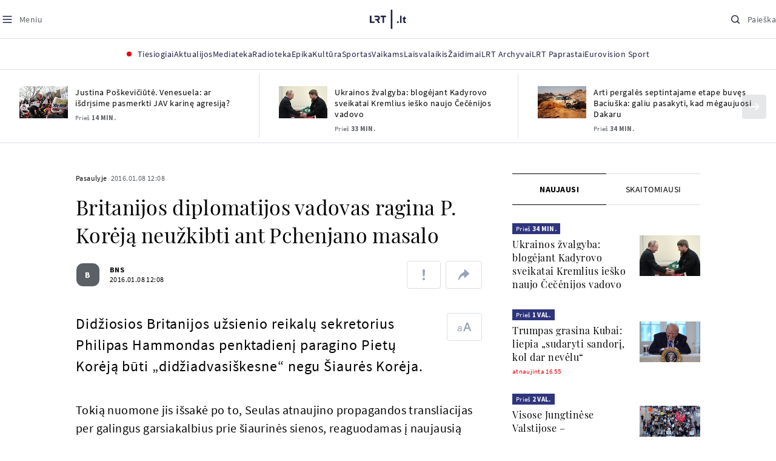

--- FILE ---
content_type: text/html; charset=utf-8
request_url: https://www.google.com/recaptcha/api2/aframe
body_size: 184
content:
<!DOCTYPE HTML><html><head><meta http-equiv="content-type" content="text/html; charset=UTF-8"></head><body><script nonce="TJTEbSqGo_k1kLfQwjpR_g">/** Anti-fraud and anti-abuse applications only. See google.com/recaptcha */ try{var clients={'sodar':'https://pagead2.googlesyndication.com/pagead/sodar?'};window.addEventListener("message",function(a){try{if(a.source===window.parent){var b=JSON.parse(a.data);var c=clients[b['id']];if(c){var d=document.createElement('img');d.src=c+b['params']+'&rc='+(localStorage.getItem("rc::a")?sessionStorage.getItem("rc::b"):"");window.document.body.appendChild(d);sessionStorage.setItem("rc::e",parseInt(sessionStorage.getItem("rc::e")||0)+1);localStorage.setItem("rc::h",'1768143749245');}}}catch(b){}});window.parent.postMessage("_grecaptcha_ready", "*");}catch(b){}</script></body></html>

--- FILE ---
content_type: application/javascript
request_url: https://www.lrt.lt/static/menu/burger-menu-js-data.js
body_size: 2786
content:
window.lrtMenu = {"id":61,"documentId":"o6jtxq3c8hv1iq58h3wcglx6","name":"Main menu","slug":"main-menu","description":"LRT.lt portalo meniu juosta","isActive":true,"createdAt":"2025-09-22T17:20:16.838Z","updatedAt":"2025-12-19T12:44:56.630Z","publishedAt":"2025-12-19T12:44:56.817Z","locale":null,"items":[{"id":639,"name":"Aktualijos","url":null,"isActive":true,"target":"_self","variation":{"id":63,"variationType":"tags","articlesVariation":null,"tagsVariation":{"id":22,"tagTitle":"ATRASKITE","tags":[{"id":85,"title":"Rusijos karas prieš Ukrainą","href":"/tema/rusijos-karas-pries-ukraina","target":"_self","isImportant":true},{"id":86,"title":"LRT ieško sprendimų","href":"/tema/lrt-iesko-sprendimu","target":"_self","isImportant":false},{"id":87,"title":"LRT girdi","href":"https://www.lrt.lt/tema/lrt-girdi","target":"_self","isImportant":false},{"id":88,"title":"LRT Trumpai","href":"/tema/lrt-trumpai","target":"_self","isImportant":false}]},"photosVariation":null},"subitems":[{"id":1949,"name":"Lietuvoje","url":"/naujienos/lietuvoje","isActive":true,"target":"_self","subitems":[]},{"id":1950,"name":"Sveikata","url":"/naujienos/sveikata","isActive":true,"target":"_self","subitems":[]},{"id":1951,"name":"Verslas","url":"/naujienos/verslas","isActive":true,"target":"_self","subitems":[]},{"id":1952,"name":"Verslo pozicija","url":"/naujienos/verslo-pozicija","isActive":true,"target":"_self","subitems":[]},{"id":1953,"name":"Pasaulyje","url":"/naujienos/pasaulyje","isActive":true,"target":"_self","subitems":[]},{"id":1954,"name":"Nuomonės","url":"/naujienos/nuomones","isActive":true,"target":"_self","subitems":[]},{"id":1955,"name":"Eismas","url":"/naujienos/eismas","isActive":true,"target":"_self","subitems":[]},{"id":1956,"name":"Mokslas ir IT","url":"/naujienos/mokslas-ir-it","isActive":true,"target":"_self","subitems":[]},{"id":1957,"name":"Švietimas","url":"/naujienos/svietimas","isActive":true,"target":"_self","subitems":[]},{"id":1958,"name":"LRT Tyrimai","url":"/naujienos/lrt-tyrimai","isActive":true,"target":"_self","subitems":[]},{"id":1959,"name":"LRT Faktai","url":"/tema/lrt-faktai","isActive":true,"target":"_self","subitems":[]},{"id":1960,"name":"Tavo LRT","url":"/naujienos/tavo-lrt","isActive":true,"target":"_self","subitems":[]},{"id":1961,"name":"Lituanica","url":"/lituanica","isActive":true,"target":"_self","subitems":[]},{"id":1962,"name":"Pozicija","url":"/naujienos/pozicija","isActive":true,"target":"_self","subitems":[]},{"id":1963,"name":"LRT English","url":"/en/news-in-english","isActive":true,"target":"_self","subitems":[]},{"id":1964,"name":"LRT Новости","url":"/ru/novosti","isActive":true,"target":"_self","subitems":[]},{"id":1965,"name":"LRT Wiadomości","url":"/pl/wiadomosci","isActive":true,"target":"_self","subitems":[]},{"id":1966,"name":" LRT Новини","url":"/ua/novini","isActive":true,"target":"_self","subitems":[]}],"tags":[{"id":85,"title":"Rusijos karas prieš Ukrainą","href":"/tema/rusijos-karas-pries-ukraina","target":"_self","isImportant":true},{"id":86,"title":"LRT ieško sprendimų","href":"/tema/lrt-iesko-sprendimu","target":"_self","isImportant":false},{"id":87,"title":"LRT girdi","href":"https://www.lrt.lt/tema/lrt-girdi","target":"_self","isImportant":false},{"id":88,"title":"LRT Trumpai","href":"/tema/lrt-trumpai","target":"_self","isImportant":false}]},{"id":627,"name":"Mediateka","url":"/mediateka","isActive":true,"target":"_self","variation":null,"subitems":[]},{"id":628,"name":"Radioteka","url":"/radioteka","isActive":true,"target":"_self","variation":null,"subitems":[]},{"id":629,"name":"Epika","url":"https://epika.lrt.lt/","isActive":true,"target":"_blank","variation":null,"subitems":[]},{"id":630,"name":"Kultūra","url":"/naujienos/kultura","isActive":true,"target":"_self","variation":null,"subitems":[]},{"id":631,"name":"Sportas","url":"https://www.lrt.lt/naujienos/sportas","isActive":true,"target":"_self","variation":null,"subitems":[]},{"id":637,"name":"Vaikams","url":null,"isActive":true,"target":"_self","variation":{"id":61,"variationType":"articles","articlesVariation":{"id":49,"articleApiUrl":"https://www.lrt.lt/api/search?count=3&term=/vaikams"},"tagsVariation":null,"photosVariation":null},"subitems":[{"id":1967,"name":"Pradžia","url":"/vaikams","isActive":true,"target":"_self","subitems":[]},{"id":1968,"name":"Filmai","url":"https://epika.lrt.lt/vaikams","isActive":true,"target":"_self","subitems":[]},{"id":1969,"name":"Vakaro pasaka","url":"/tema/vakaro-pasaka","isActive":true,"target":"_self","subitems":[]},{"id":1970,"name":"Žaidimai","url":"/tema/zaidimai-vaikams","isActive":true,"target":"_self","subitems":[]},{"id":1971,"name":"Mokykla","url":"/mediateka/rekomenduojame/mokykla","isActive":true,"target":"_self","subitems":[]}],"articles":[{"img_w_h":"1.8","subtitle":"","age_restriction":"","category_filter":1,"category_img_path_prefix":"","fb_share_count":0,"article_has_audiovideo":0,"main_category_title":"Lietuvos tūkstantmečio vaikai","is_movie":0,"url":"/mediateka/irasas/2000610057/kurio-keliautojo-vadovaujama-ekspedicija-praktiskai-irode-kad-zeme-apvali","year_interval":8,"photo_count":0,"epika_valid_days":"","badges_html":"","id":2799193,"curr_category_title":"2025","category_title":"Lietuvos tūkstantmečio vaikai","season_url":"/mediateka/video/lietuvos-tukstantmecio-vaikai/lietuvos-tukstantmecio-vaikai-18","duration_sec":3120,"is_audio":0,"is_videoteka":1,"category_img_path_postfix":"","category_url":"/mediateka/video/lietuvos-tukstantmecio-vaikai","heritage":0,"is_video":1,"img":"/img/2026/01/08/2283161-767263-{WxH}.jpg","article_category_id":0,"is_series":0,"is_epika":0,"photo_id":2283161,"channel":0,"photo_horizontal":1,"genre_list":"","read_count":491,"img_path_postfix":".jpg","item_date_iso8601":"2026-01-11T08:55:00Z","n18":0,"img_path_prefix":"/img/2026/01/08/2283161-767263-","photo_horizontal_small":0,"item_date":"2026.01.11 10:55","title":"Kurio keliautojo vadovaujama ekspedicija praktiškai įrodė, kad Žemė apvali?","type":6,"rank":1},{"title":"Jurbarko ir miesto herbo istorija, seniausios ryšio priemonės ir piktografijos ypatumai","item_date":"2026.01.11 10:00","rank":1,"type":6,"n18":0,"item_date_iso8601":"2026-01-11T08:00:00Z","img_path_prefix":"/img/2026/01/06/2281738-546082-","photo_horizontal_small":0,"photo_horizontal":1,"genre_list":"","img_path_postfix":".jpg","read_count":144,"article_category_id":0,"img":"/img/2026/01/06/2281738-546082-{WxH}.jpg","is_video":1,"heritage":0,"photo_id":2281738,"is_series":0,"is_epika":0,"channel":0,"category_title":"Gustavo enciklopedija","season_url":"/mediateka/video/gustavo-enciklopedija/2025","is_audio":0,"duration_sec":1540,"category_url":"/mediateka/video/gustavo-enciklopedija","category_img_path_postfix":"","is_videoteka":1,"photo_count":0,"badges_html":"","epika_valid_days":"","id":2797180,"curr_category_title":"2025","main_category_title":"Gustavo enciklopedija","is_movie":0,"year_interval":8,"url":"/mediateka/irasas/2000608048/jurbarko-ir-miesto-herbo-istorija-seniausios-rysio-priemones-ir-piktografijos-ypatumai","category_filter":1,"age_restriction":"","subtitle":"","img_w_h":"1.8","article_has_audiovideo":0,"fb_share_count":0,"category_img_path_prefix":""},{"curr_category_title":"2026","id":2802140,"epika_valid_days":"","badges_html":"","photo_count":0,"category_img_path_postfix":".jpg","is_videoteka":1,"category_url":"/mediateka/audio/vakaro-pasaka","duration_sec":1264,"is_audio":1,"season_url":"/radioteka/laida/vakaro-pasaka/2026","category_title":"Vakaro pasaka","category_img_path_prefix":"/img/2025/04/01/2032828-433764-","article_has_audiovideo":0,"fb_share_count":0,"img_w_h":"1.0","category_filter":1,"subtitle":"","age_restriction":"","url":"/radioteka/irasas/2000613066/odisejos-pirmieji-marijos-kiuri-atradimai-ii-dalis","year_interval":8,"is_movie":0,"main_category_title":"Vakaro pasaka","photo_horizontal_small":0,"img_path_prefix":"/img/2026/01/10/2285377-575300-","item_date_iso8601":"2026-01-10T18:05:00Z","n18":0,"rank":1,"type":7,"item_date":"2026.01.10 20:05","title":"Odisėjos. Pirmieji Marijos Kiuri atradimai. II dalis","channel":3,"photo_id":2285377,"is_epika":0,"is_series":0,"is_video":0,"heritage":0,"article_category_id":0,"img":"/img/2026/01/10/2285377-575300-{WxH}.jpg","read_count":455,"img_path_postfix":".jpg","genre_list":"","photo_horizontal":0}]},{"id":638,"name":"Laisvalaikis","url":null,"isActive":true,"target":"_self","variation":{"id":62,"variationType":"articles","articlesVariation":{"id":50,"articleApiUrl":"https://www.lrt.lt/api/search?page=1&count=3&exact=1&category_id=680&order=desc"},"tagsVariation":null,"photosVariation":null},"subitems":[{"id":1972,"name":"Muzika","url":"/naujienos/muzika","isActive":true,"target":"_self","subitems":[]},{"id":1973,"name":"Laisvalaikis","url":"/naujienos/laisvalaikis","isActive":true,"target":"_self","subitems":[]}],"articles":[{"photo_horizontal_small":0,"img_path_prefix":"/img/2026/01/11/2285543-355718-","n18":0,"item_date_iso8601":"2026-01-11T06:34:00Z","rank":1,"type":1,"title":"Sulaukęs 78 metų mirė vienas iš grupės „Grateful Dead“ įkūrėjų gitaristas Bobas Weiras","item_date":"2026.01.11 08:34","channel":-1,"photo_id":2285543,"is_series":0,"is_epika":0,"article_category_id":680,"img":"/img/2026/01/11/2285543-355718-{WxH}.jpg","is_video":0,"heritage":0,"img_path_postfix":".jpg","read_count":247,"genre_list":"","photo_horizontal":1,"curr_category_title":"Muzika","id":2803017,"badges_html":"","epika_valid_days":"","photo_count":1,"category_url":"/naujienos/muzika","is_videoteka":0,"category_img_path_postfix":"","duration_sec":0,"is_audio":0,"category_title":"Muzika","season_url":"","article_has_audiovideo":0,"fb_share_count":0,"category_img_path_prefix":"","category_filter":1,"subtitle":"","age_restriction":"","img_w_h":"1.5","year_interval":8,"url":"/naujienos/muzika/680/2803017/sulaukes-78-metu-mire-vienas-is-grupes-grateful-dead-ikureju-gitaristas-bobas-weiras","is_movie":0,"main_category_title":"Muzika"},{"rank":1,"type":1,"item_date":"2026.01.09 10:32","title":"„Katarsis“ pristato klipą „Nebepaleidžia“: „Ši daina atveria duris į naują mūsų pasaulį“","photo_horizontal_small":0,"item_date_iso8601":"2026-01-09T08:32:00Z","n18":0,"img_path_prefix":"/img/2026/01/09/2284154-6434-","read_count":1063,"img_path_postfix":".jpg","photo_horizontal":1,"genre_list":"","photo_id":2284154,"is_epika":0,"is_series":0,"channel":-1,"is_video":0,"heritage":0,"article_category_id":680,"img":"/img/2026/01/09/2284154-6434-{WxH}.jpg","is_audio":0,"duration_sec":0,"category_img_path_postfix":"","is_videoteka":0,"category_url":"/naujienos/muzika","category_title":"Muzika","season_url":"","epika_valid_days":"","badges_html":"","curr_category_title":"Muzika","id":2801118,"photo_count":2,"url":"/naujienos/muzika/680/2801118/katarsis-pristato-klipa-nebepaleidzia-si-daina-atveria-duris-i-nauja-musu-pasauli","year_interval":8,"main_category_title":"Muzika","is_movie":0,"img_w_h":"1.8","category_filter":1,"subtitle":"","age_restriction":"","category_img_path_prefix":"","article_has_audiovideo":0,"fb_share_count":0},{"title":"Išgirskite: Irma Jurgelevičiūtė ir Sauben atgaivino prieš 20 metų išleistą hitą „Kur tu“","item_date":"2026.01.09 10:24","type":1,"rank":1,"n18":0,"item_date_iso8601":"2026-01-09T08:24:00Z","img_path_prefix":"/img/2026/01/09/2284145-645574-","photo_horizontal_small":0,"photo_horizontal":1,"genre_list":"","img_path_postfix":".jpg","read_count":1556,"img":"/img/2026/01/09/2284145-645574-{WxH}.jpg","article_category_id":680,"heritage":0,"is_video":0,"is_epika":0,"is_series":0,"photo_id":2284145,"channel":-1,"season_url":"","category_title":"Muzika","duration_sec":0,"is_audio":0,"category_url":"/naujienos/muzika","is_videoteka":0,"category_img_path_postfix":"","photo_count":4,"badges_html":"","epika_valid_days":"","id":2801106,"curr_category_title":"Muzika","main_category_title":"Muzika","is_movie":0,"year_interval":8,"url":"/naujienos/muzika/680/2801106/isgirskite-irma-jurgeleviciute-ir-sauben-atgaivino-pries-20-metu-isleista-hita-kur-tu","subtitle":"","age_restriction":"","category_filter":1,"img_w_h":"1.5","fb_share_count":41,"article_has_audiovideo":0,"category_img_path_prefix":""}]},{"id":633,"name":"Žaidimai","url":"https://www.lrt.lt/zaidimai","isActive":true,"target":"_self","variation":null,"subitems":[]},{"id":634,"name":"LRT Archyvai","url":"https://archyvai.lrt.lt/paveldas","isActive":true,"target":"_self","variation":null,"subitems":[]},{"id":635,"name":"LRT Paprastai","url":"/naujienos/lrt-paprastai","isActive":true,"target":"_self","variation":null,"subitems":[]},{"id":636,"name":"Eurovision Sport","url":"https://www.lrt.lt/projektai/eurovision-sport","isActive":true,"target":"_blank","variation":null,"subitems":[]}]};